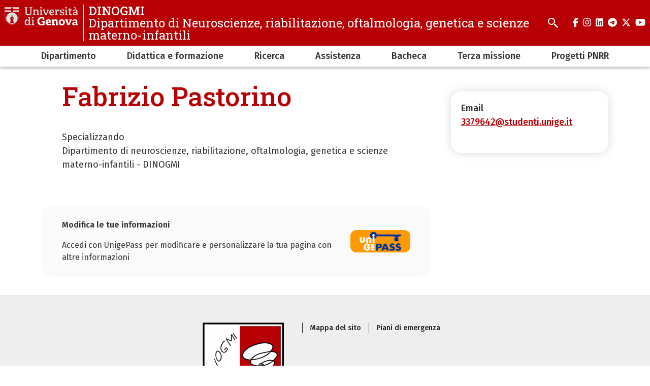

--- FILE ---
content_type: text/html; charset=UTF-8
request_url: https://dinogmi.unige.it/3379642%40studenti.unige.it
body_size: 6084
content:
<!DOCTYPE html>
<html lang="it" dir="ltr">
  <head>
    <meta charset="utf-8" />
<meta name="Generator" content="Drupal 10 (https://www.drupal.org)" />
<meta name="MobileOptimized" content="width" />
<meta name="HandheldFriendly" content="true" />
<meta name="viewport" content="width=device-width, initial-scale=1, minimum-scale=1" />
<meta name="theme-color" content="#000000" />
<link rel="icon" href="/themes/custom/cama/favicon.ico" type="image/vnd.microsoft.icon" />
<link rel="alternate" hreflang="it" href="https://dinogmi.unige.it/3379642%40studenti.unige.it" />
<link rel="canonical" href="https://dinogmi.unige.it/3379642%40studenti.unige.it" />
<link rel="shortlink" href="https://dinogmi.unige.it/node/2983" />

    <title>Fabrizio Pastorino | DINOGMI</title>
    <link rel="stylesheet" media="all" href="/sites/dinogmi.unige.it/files/css/css_b_5d_UjrSS-UrpazITrV8cBtq6rjjozxVMLKqondDsA.css?delta=0&amp;language=it&amp;theme=cama&amp;include=eJw1iUsKwCAMBS9kcd3jxBBEGn2SZOPtSwndzYdpUm1AeBjtwp8yFJbYFY308jg6Vs-2xRyLUgJcnhF3VfSx_uXHQ2Zt5PICCLkk4Q" />
<link rel="stylesheet" media="all" href="/sites/dinogmi.unige.it/files/css/css_e2gwRWCWdkfxAC9Al0jsE8xmdoAcpi_nzYx1I85AoOk.css?delta=1&amp;language=it&amp;theme=cama&amp;include=eJw1iUsKwCAMBS9kcd3jxBBEGn2SZOPtSwndzYdpUm1AeBjtwp8yFJbYFY308jg6Vs-2xRyLUgJcnhF3VfSx_uXHQ2Zt5PICCLkk4Q" />
<link rel="stylesheet" media="all" href="//cdnjs.cloudflare.com/ajax/libs/normalize/8.0.1/normalize.min.css" />
<link rel="stylesheet" media="all" href="//fonts.googleapis.com/css2?family=Fira+Sans:ital,wght@0,400;0,500;0,600;0,700;0,800;0,900;1,400;1,500;1,600;1,700&amp;family=Roboto+Slab:wght@400;500;700;800;900&amp;display=swap" />
<link rel="stylesheet" media="all" href="/sites/dinogmi.unige.it/files/css/css_i-1ZA5W6W2-14ya55boAuCxYGbvp9iJupZjf7p69X_U.css?delta=4&amp;language=it&amp;theme=cama&amp;include=eJw1iUsKwCAMBS9kcd3jxBBEGn2SZOPtSwndzYdpUm1AeBjtwp8yFJbYFY308jg6Vs-2xRyLUgJcnhF3VfSx_uXHQ2Zt5PICCLkk4Q" />

    
  </head>
  <body class="dark">
        <div role="navigation" aria-labelledby="teleporter">
      <a id="teleporter" href="#main-content" class="visually-hidden focusable">
        Salta al contenuto principale
      </a>
    </div>
    
      <div class="dialog-off-canvas-main-canvas" data-off-canvas-main-canvas>
    <div class="layout-container dark">

  
  <header role="banner" id="header-hat" class="">
        <div class="header-branding">
    <div id="block-cama-branding">
  
    
      <h1>
   
      <div id="branding-logo-container" class="dark">
                  <a href="https://unige.it" rel="home">
                  
            <img class="logo-large" src="https://unige.it/frontend/logo/24.svg" alt="DINOGMI" aria-hidden="true">
                            
            <img class="logo-small" src="https://unige.it/frontend/logo/26.svg" alt="DINOGMI" aria-hidden="true">
                    </a>
                <div class="site-name-slogan">
          <a href="/" rel="home">
            <div class="site-name">DINOGMI</div>
                      <div class="site-slogan">Dipartimento di Neuroscienze, riabilitazione, oftalmologia, genetica e scienze materno-infantili</div>
                    </a>
        </div>
      </div>     </a>  
  </h1>
  </div>
<div class="search-block-form" data-drupal-selector="search-block-form" id="block-cama-search" role="search">
  
      <h2>Cerca</h2>
    
      <form block="block-cama-search" action="/search/node" method="get" id="search-block-form" accept-charset="UTF-8">
  <div class="js-form-item form-item js-form-type-search form-item-keys js-form-item-keys form-no-label">
      <label for="edit-keys" class="visually-hidden">Search</label>
        <input title="Search" placeholder="Cerca" id="cama-search-block-search" data-drupal-selector="edit-keys" type="search" name="keys" value="" size="15" maxlength="128" class="form-search" />

        </div>
<div data-drupal-selector="edit-actions" class="form-actions js-form-wrapper form-wrapper" id="edit-actions"><input id="cama-search-block-image-button" data-drupal-selector="edit-submit" type="image" name="op" src="/themes/custom/cama/icons/search.svg" class="image-button js-form-submit form-submit" />
</div>

</form>

  </div>
<div class="language-switcher-language-url" id="block-languageswitcher" role="navigation">
  
    
      
  </div>

    
    

  
  <ul class="social">
          <li>
        <a href="https://www.facebook.com/Unigenova/">
          <i class="fab fa-facebook-f"></i>
          <span class="visually-hidden" aria-hidden="true">facebook</span>
        </a>
      </li>
        
          <li>  
        <a href="https://www.instagram.com/unigenova/">
          <i class="fab fa-instagram"></i>
          <span class="visually-hidden" aria-hidden="true">instagram</span>
        </a>
      </li>
    
          <li>
        <a href="https://www.linkedin.com/school/universit-degli-studi-di-genova/">
          <i class="fab fa-linkedin"></i>
          <span class="visually-hidden" aria-hidden="true">linkedin</span>
        </a>
      </li>
    
          <li>
        <a href="https://t.me/UniGenova_official">
          <i class="fab fa-telegram-plane"></i>
          <span class="visually-hidden" aria-hidden="true">telegram</span>
        </a>
      </li>
    
          <li>
        <a href="https://twitter.com/UniGenova">
          <i class="fab fa-x-twitter"></i>
          <span class="visually-hidden" aria-hidden="true">twitter</span>
        </a>
      </li>
        
          <li>
        <a href="https://www.youtube.com/channel/UCUzI7864bUoJgke195EznOg">
          <i class="fab fa-youtube"></i>
          <span class="visually-hidden" aria-hidden="true">youtube</span>
        </a>
      </li>
    
      </ul>

  

    <div id="header-button-menu">
      <div class="hamburger hamburger--close" aria-hidden="true">
        <div class="hamburger-box">
          <div class="hamburger-inner"></div>
        </div>
      </div>
          </div>
    
  </div>

      <div>
    <nav role="navigation" aria-labelledby="block-cama-main-menu-menu" id="block-cama-main-menu">
            
  <h2 class="visually-hidden" id="block-cama-main-menu-menu">Navigazione principale</h2>
  

                
                                                <ul block="block-cama-main-menu" class="dark ss_mega_menu main-menu">
        
        
                                                                      

          <li class="level-0 menu-item menu-item--expanded has-children">
            
            <a href="/node/3" data-drupal-link-system-path="node/3">Dipartimento</a>
            
                                                                    <div class="sub-menu sub-menu-0 mega-menu">
                
               
                <div class="mega-menu-col mega-menu-col-1">
                                                <ul>
        
                  <li class="sub-menu-back" aria-hidden="true"><a href="#">Indietro</a></li>

                            
                                                

          <li class="level-1 menu-item">
            
            <a href="https://dinogmi.unige.it/deleghe_commissioni">Deleghe e commissioni</a>
            
            
          </li>
                                                

          <li class="level-1 menu-item">
            
            <a href="https://dinogmi.unige.it/numeriutili">Numeri utili</a>
            
            
          </li>
                                                

          <li class="level-1 menu-item">
            
            <a href="/organigramma" data-drupal-link-system-path="node/4">Organigramma</a>
            
            
          </li>
                                                

          <li class="level-1 menu-item">
            
            <a href="https://rubrica.unige.it/strutture/struttura/100009">Rubrica</a>
            
            
          </li>
                                                

          <li class="level-1 menu-item">
            
            <a href="/node/192" data-drupal-link-system-path="node/192">Sede</a>
            
            
          </li>
                                                

          <li class="level-1 menu-item">
            
            <a href="/sicurezza-dinogmi" data-drupal-link-system-path="node/973">Sicurezza e prevenzione</a>
            
            
          </li>
                                                

          <li class="level-1 menu-item">
            
            <a href="/governance" data-drupal-link-system-path="node/288">Politiche per l&#039;Assicurazione della Qualità - Programmazione e Monitoraggio</a>
            
            
          </li>
                                                

          <li class="level-1 menu-item">
            
            <a href="https://dinogmi.unige.it/node/5575">Aule e sale di rappresentanza</a>
            
            
          </li>
                                                

          <li class="level-1 menu-item">
            
            <a href="https://dinogmi.unige.it/node/5576">Sale studio</a>
            
            
          </li>
                </ul>
          
                </div>

                                  <div class="close-mega-menu">
                    <svg xmlns="http://www.w3.org/2000/svg" width="16" height="16" fill="currentColor" class="bi bi-x" viewBox="0 0 16 16">
                      <path d="M4.646 4.646a.5.5 0 0 1 .708 0L8 7.293l2.646-2.647a.5.5 0 0 1 .708.708L8.707 8l2.647 2.646a.5.5 0 0 1-.708.708L8 8.707l-2.646 2.647a.5.5 0 0 1-.708-.708L7.293 8 4.646 5.354a.5.5 0 0 1 0-.708z"/>
                    </svg>
                  </div>

                  
                  
                                                                                                              <div class="mega-menu-col mega-menu-col-2">
                          
                        </div>
                                              
                    
                  
                                                                                                              <div class="mega-menu-col mega-menu-col-3">
                          
                        </div>
                                              
                    
                  
                                                                                                            
                    
                                                </div>
            
          </li>
                                                                      

          <li class="level-0 menu-item menu-item--expanded has-children">
            
            <a href="/didattica" data-drupal-link-system-path="node/15">Didattica e formazione</a>
            
                                                                    <div class="sub-menu sub-menu-0 mega-menu">
                
               
                <div class="mega-menu-col mega-menu-col-1">
                                                <ul>
        
                  <li class="sub-menu-back" aria-hidden="true"><a href="#">Indietro</a></li>

                            
                                                                      

          <li class="level-1 menu-item menu-item--expanded has-children">
            
            <a href="/didattica/triennale" data-drupal-link-system-path="node/17">Lauree triennali</a>
            
                                        <div class="sub-menu sub-menu-1 ">
                
               
                <div class="mega-menu-col mega-menu-col-1">
                                                <ul>
        
                  <li class="sub-menu-back" aria-hidden="true"><a href="#">Indietro</a></li>

                            
                                                

          <li class="level-2 menu-item">
            
            <a href="/node/153" data-drupal-link-system-path="node/153">Fisioterapia</a>
            
            
          </li>
                                                

          <li class="level-2 menu-item">
            
            <a href="/node/139" data-drupal-link-system-path="node/139">Infermieristica pediatrica</a>
            
            
          </li>
                                                

          <li class="level-2 menu-item">
            
            <a href="/node/140" data-drupal-link-system-path="node/140">Logopedia</a>
            
            
          </li>
                                                

          <li class="level-2 menu-item">
            
            <a href="/node/142" data-drupal-link-system-path="node/142">Ortottica ed assistenza oftalmologica</a>
            
            
          </li>
                                                

          <li class="level-2 menu-item">
            
            <a href="/node/143" data-drupal-link-system-path="node/143">Ostetricia</a>
            
            
          </li>
                                                

          <li class="level-2 menu-item">
            
            <a href="/node/144" data-drupal-link-system-path="node/144">Tecnica della riabilitazione psichiatrica</a>
            
            
          </li>
                                                

          <li class="level-2 menu-item">
            
            <a href="/node/145" data-drupal-link-system-path="node/145">Tecniche ortopediche</a>
            
            
          </li>
                                                

          <li class="level-2 menu-item">
            
            <a href="https://dinogmi.unige.it/didattica/triennale">Tecniche di neurofisiopatologia</a>
            
            
          </li>
                                                

          <li class="level-2 menu-item">
            
            <a href="/node/146" data-drupal-link-system-path="node/146">Terapista della neuro e psicomotricità dell’età evolutiva</a>
            
            
          </li>
                </ul>
          
                </div>

                              </div>
            
          </li>
                                                                      

          <li class="level-1 menu-item menu-item--expanded has-children">
            
            <a href="/didattica/magistrale" data-drupal-link-system-path="node/18">Lauree magistrali</a>
            
                                        <div class="sub-menu sub-menu-1 ">
                
               
                <div class="mega-menu-col mega-menu-col-1">
                                                <ul>
        
                  <li class="sub-menu-back" aria-hidden="true"><a href="#">Indietro</a></li>

                            
                                                

          <li class="level-2 menu-item">
            
            <a href="/node/154" data-drupal-link-system-path="node/154">Lauree biennali</a>
            
            
          </li>
                </ul>
          
                </div>

                              </div>
            
          </li>
                                                                      

          <li class="level-1 menu-item menu-item--expanded has-children">
            
            <a href="/didattica/dottorato" data-drupal-link-system-path="node/20">Dottorati</a>
            
                                        <div class="sub-menu sub-menu-1 ">
                
               
                <div class="mega-menu-col mega-menu-col-1">
                                                <ul>
        
                  <li class="sub-menu-back" aria-hidden="true"><a href="#">Indietro</a></li>

                            
                                                                      

          <li class="level-2 menu-item menu-item--expanded has-children">
            
            <a href="/node/264" data-drupal-link-system-path="node/264">Neuroscienze</a>
            
                                        <div class="sub-menu sub-menu-2 ">
                
               
                <div class="mega-menu-col mega-menu-col-1">
                                                <ul>
        
                  <li class="sub-menu-back" aria-hidden="true"><a href="#">Indietro</a></li>

                            
                                                

          <li class="level-3 menu-item">
            
            <a href="/ammissione-dottorato" data-drupal-link-system-path="node/4689">Ammissione 2025 - XLI ciclo</a>
            
            
          </li>
                                                

          <li class="level-3 menu-item">
            
            <a href="/node/6251" data-drupal-link-system-path="node/6251">FAQ - Informazioni Utili</a>
            
            
          </li>
                                                

          <li class="level-3 menu-item">
            
            <a href="https://dinogmi.unige.it/node/3844">Collegio docenti</a>
            
            
          </li>
                                                

          <li class="level-3 menu-item">
            
            <a href="/node/274" data-drupal-link-system-path="node/274">Dottorandi</a>
            
            
          </li>
                                                

          <li class="level-3 menu-item">
            
            <a href="/node/276" data-drupal-link-system-path="node/276">Offerta formativa</a>
            
            
          </li>
                </ul>
          
                </div>

                              </div>
            
          </li>
                                                                      

          <li class="level-2 menu-item menu-item--expanded has-children">
            
            <a href="/node/271" data-drupal-link-system-path="node/271">Scienze pediatriche</a>
            
                                        <div class="sub-menu sub-menu-2 ">
                
               
                <div class="mega-menu-col mega-menu-col-1">
                                                <ul>
        
                  <li class="sub-menu-back" aria-hidden="true"><a href="#">Indietro</a></li>

                            
                                                

          <li class="level-3 menu-item">
            
            <a href="/node/277" data-drupal-link-system-path="node/277">Collegio docenti</a>
            
            
          </li>
                                                

          <li class="level-3 menu-item">
            
            <a href="/node/278" data-drupal-link-system-path="node/278">Dottorandi</a>
            
            
          </li>
                                                

          <li class="level-3 menu-item">
            
            <a href="/node/280" data-drupal-link-system-path="node/280">Offerta formativa</a>
            
            
          </li>
                                                

          <li class="level-3 menu-item">
            
            <a href="/node/941" data-drupal-link-system-path="node/941">Ciclo XLI</a>
            
            
          </li>
                                                

          <li class="level-3 menu-item">
            
            <a href="https://dinogmi.unige.it/node/6116">FAQ Dottorato</a>
            
            
          </li>
                </ul>
          
                </div>

                              </div>
            
          </li>
                </ul>
          
                </div>

                              </div>
            
          </li>
                                                

          <li class="level-1 menu-item">
            
            <a href="/node/173" data-drupal-link-system-path="node/173">Scuole di specializzazione</a>
            
            
          </li>
                                                                      

          <li class="level-1 menu-item menu-item--expanded has-children">
            
            <a href="/didattica/master" data-drupal-link-system-path="node/21">Master universitari</a>
            
                                        <div class="sub-menu sub-menu-1 ">
                
               
                <div class="mega-menu-col mega-menu-col-1">
                                                <ul>
        
                  <li class="sub-menu-back" aria-hidden="true"><a href="#">Indietro</a></li>

                            
                                                

          <li class="level-2 menu-item">
            
            <a href="/node/247" data-drupal-link-system-path="node/247">Master Universitario di I livello in Riabilitazione dei Disordini Muscoloscheletrici (RDM)</a>
            
            
          </li>
                                                

          <li class="level-2 menu-item">
            
            <a href="/node/1175" data-drupal-link-system-path="node/1175">Master Universitario di I livello in Neuroscienze e Fisioterapia neurologica</a>
            
            
          </li>
                                                

          <li class="level-2 menu-item">
            
            <a href="/node/3267" data-drupal-link-system-path="node/3267">Master Universitario II livello in Epilettologia</a>
            
            
          </li>
                                                

          <li class="level-2 menu-item">
            
            <a href="/node/3654" data-drupal-link-system-path="node/3654">Master Universitario di II livello in Psicologia Pediatrica</a>
            
            
          </li>
                                                

          <li class="level-2 menu-item">
            
            <a href="/node/3714" data-drupal-link-system-path="node/3714">Master Universitario di I livello in Pedagogia Clinica e Scienze Mediche correlate</a>
            
            
          </li>
                </ul>
          
                </div>

                              </div>
            
          </li>
                                                

          <li class="level-1 menu-item">
            
            <a href="https://dinogmi.unige.it/node/5577">Corsi di perfezionamento</a>
            
            
          </li>
                </ul>
          
                </div>

                                  <div class="close-mega-menu">
                    <svg xmlns="http://www.w3.org/2000/svg" width="16" height="16" fill="currentColor" class="bi bi-x" viewBox="0 0 16 16">
                      <path d="M4.646 4.646a.5.5 0 0 1 .708 0L8 7.293l2.646-2.647a.5.5 0 0 1 .708.708L8.707 8l2.647 2.646a.5.5 0 0 1-.708.708L8 8.707l-2.646 2.647a.5.5 0 0 1-.708-.708L7.293 8 4.646 5.354a.5.5 0 0 1 0-.708z"/>
                    </svg>
                  </div>

                  
                  
                                                                                                              <div class="mega-menu-col mega-menu-col-2">
                          
                        </div>
                                              
                    
                  
                                                                                                              <div class="mega-menu-col mega-menu-col-3">
                          
                        </div>
                                              
                    
                  
                                                                                                            
                    
                                                </div>
            
          </li>
                                                                      

          <li class="level-0 menu-item menu-item--expanded has-children">
            
            <a href="/node/26" data-drupal-link-system-path="node/26">Ricerca</a>
            
                                                                    <div class="sub-menu sub-menu-0 mega-menu">
                
               
                <div class="mega-menu-col mega-menu-col-1">
                                                <ul>
        
                  <li class="sub-menu-back" aria-hidden="true"><a href="#">Indietro</a></li>

                            
                                                

          <li class="level-1 menu-item">
            
            <a href="https://dinogmi.unige.it/laboratori">Laboratori</a>
            
            
          </li>
                                                

          <li class="level-1 menu-item">
            
            <a href="https://dinogmi.unige.it/pubblicazioni">Pubblicazioni</a>
            
            
          </li>
                                                                      

          <li class="level-1 menu-item menu-item--expanded has-children">
            
            <a href="/ricerca/progetti" data-drupal-link-system-path="node/231">Progetti</a>
            
                                        <div class="sub-menu sub-menu-1 ">
                
               
                <div class="mega-menu-col mega-menu-col-1">
                                                <ul>
        
                  <li class="sub-menu-back" aria-hidden="true"><a href="#">Indietro</a></li>

                            
                                                

          <li class="level-2 menu-item">
            
            <a href="/node/174" data-drupal-link-system-path="node/174">GLAUrious</a>
            
            
          </li>
                                                

          <li class="level-2 menu-item">
            
            <a href="/node/176" data-drupal-link-system-path="node/176">OptiBIRTH</a>
            
            
          </li>
                                                

          <li class="level-2 menu-item">
            
            <a href="/node/175" data-drupal-link-system-path="node/175">V-TIME</a>
            
            
          </li>
                                                

          <li class="level-2 menu-item">
            
            <a href="https://dinogmi.unige.it/node/4013">JointLab ANTARES</a>
            
            
          </li>
                </ul>
          
                </div>

                              </div>
            
          </li>
                </ul>
          
                </div>

                                  <div class="close-mega-menu">
                    <svg xmlns="http://www.w3.org/2000/svg" width="16" height="16" fill="currentColor" class="bi bi-x" viewBox="0 0 16 16">
                      <path d="M4.646 4.646a.5.5 0 0 1 .708 0L8 7.293l2.646-2.647a.5.5 0 0 1 .708.708L8.707 8l2.647 2.646a.5.5 0 0 1-.708.708L8 8.707l-2.646 2.647a.5.5 0 0 1-.708-.708L7.293 8 4.646 5.354a.5.5 0 0 1 0-.708z"/>
                    </svg>
                  </div>

                  
                  
                                                                                                              <div class="mega-menu-col mega-menu-col-2">
                          
                        </div>
                                              
                    
                  
                                                                                                              <div class="mega-menu-col mega-menu-col-3">
                          
                        </div>
                                              
                    
                  
                                                                                                            
                    
                                                </div>
            
          </li>
                                                

          <li class="level-0 menu-item">
            
            <a href="/terzamissione" data-drupal-link-system-path="node/185">Assistenza</a>
            
            
          </li>
                                                                      

          <li class="level-0 menu-item menu-item--expanded has-children">
            
            <a href="https://dinogmi.unige.it/node/3855">Bacheca</a>
            
                                                                    <div class="sub-menu sub-menu-0 mega-menu">
                
               
                <div class="mega-menu-col mega-menu-col-1">
                                                <ul>
        
                  <li class="sub-menu-back" aria-hidden="true"><a href="#">Indietro</a></li>

                            
                                                

          <li class="level-1 menu-item">
            
            <a href="/elezioni" data-drupal-link-system-path="taxonomy/term/1696">Elezioni</a>
            
            
          </li>
                                                

          <li class="level-1 menu-item">
            
            <a href="/news" data-drupal-link-system-path="taxonomy/term/496">Bandi e avvisi</a>
            
            
          </li>
                </ul>
          
                </div>

                                  <div class="close-mega-menu">
                    <svg xmlns="http://www.w3.org/2000/svg" width="16" height="16" fill="currentColor" class="bi bi-x" viewBox="0 0 16 16">
                      <path d="M4.646 4.646a.5.5 0 0 1 .708 0L8 7.293l2.646-2.647a.5.5 0 0 1 .708.708L8.707 8l2.647 2.646a.5.5 0 0 1-.708.708L8 8.707l-2.646 2.647a.5.5 0 0 1-.708-.708L7.293 8 4.646 5.354a.5.5 0 0 1 0-.708z"/>
                    </svg>
                  </div>

                  
                  
                                                                                                              <div class="mega-menu-col mega-menu-col-2">
                          
                        </div>
                                              
                    
                  
                                                                                                              <div class="mega-menu-col mega-menu-col-3">
                          
                        </div>
                                              
                    
                  
                                                                                                            
                    
                                                </div>
            
          </li>
                                                                      

          <li class="level-0 menu-item menu-item--expanded has-children">
            
            <a href="/node/3900" data-drupal-link-system-path="node/3900">Terza missione</a>
            
                                                                    <div class="sub-menu sub-menu-0 mega-menu">
                
               
                <div class="mega-menu-col mega-menu-col-1">
                                                <ul>
        
                  <li class="sub-menu-back" aria-hidden="true"><a href="#">Indietro</a></li>

                            
                                                

          <li class="level-1 menu-item">
            
            <a href="/terzamissione/iniziative" title="In questa pagina vengono pubblicare le iniziative per la terza missione organizzate in collaborazione con il DINOGMI" data-drupal-link-system-path="node/3912">Iniziative</a>
            
            
          </li>
                                                                      

          <li class="level-1 menu-item menu-item--expanded has-children">
            
            <a href="https://dinogmi.unige.it/node/4121">Brevetti</a>
            
                                        <div class="sub-menu sub-menu-1 ">
                
               
                <div class="mega-menu-col mega-menu-col-1">
                                                <ul>
        
                  <li class="sub-menu-back" aria-hidden="true"><a href="#">Indietro</a></li>

                            
                                                

          <li class="level-2 menu-item">
            
            <a href="https://dinogmi.unige.it/sites/dinogmi.unige.it/files/2023-09/Brevetto%20Sfingomielina_MED26.pdf" title="Brevetto Sfingomielina">Brevetto Sfingomielina</a>
            
            
          </li>
                </ul>
          
                </div>

                              </div>
            
          </li>
                                                

          <li class="level-1 menu-item">
            
            <a href="https://dinogmi.unige.it/node/4120">Spin Off</a>
            
            
          </li>
                </ul>
          
                </div>

                                  <div class="close-mega-menu">
                    <svg xmlns="http://www.w3.org/2000/svg" width="16" height="16" fill="currentColor" class="bi bi-x" viewBox="0 0 16 16">
                      <path d="M4.646 4.646a.5.5 0 0 1 .708 0L8 7.293l2.646-2.647a.5.5 0 0 1 .708.708L8.707 8l2.647 2.646a.5.5 0 0 1-.708.708L8 8.707l-2.646 2.647a.5.5 0 0 1-.708-.708L7.293 8 4.646 5.354a.5.5 0 0 1 0-.708z"/>
                    </svg>
                  </div>

                  
                  
                                                                                                              <div class="mega-menu-col mega-menu-col-2">
                          
                        </div>
                                              
                    
                  
                                                                                                              <div class="mega-menu-col mega-menu-col-3">
                          
                        </div>
                                              
                    
                  
                                                                                                            
                    
                                                </div>
            
          </li>
                                                

          <li class="level-0 menu-item">
            
            <a href="https://dinogmi.unige.it/progettiPNRR">Progetti PNRR</a>
            
            
          </li>
                </ul>
          

    
  </nav>

  </div>

  </header> 

  

  

    <div>
    <div data-drupal-messages-fallback class="hidden"></div>

  </div>


  

  <main role="main">
    <a id="main-content" tabindex="-1"></a>
      

        
        <div>
    <div id="block-cama-content">
  
    
       
<article>

<div class="container">
  <div class="row">
    <div class="col-md-12">
      <div class="person-grid">
        
        <div class="person-grid-wrapper">

          <div id="person-title" class="person-grid-item">
            <div class="person-title-box">
              <h1>Fabrizio Pastorino</h1>
            </div>
          </div>
          
                    <div id="person-roles" class="person-grid-item">

            <div class="person-roles-box">
                                          <ul class="person-roles">
                                <li class="person-role">
                  <span>Specializzando</span>

                                      <ul class="person-role-units">
                                          <li>
                                                Dipartimento di neuroscienze, riabilitazione, oftalmologia, genetica e scienze materno-infantili - DINOGMI <br>
                        
                                                
                                              </li>
                                        </ul>
                                  </li>
                              </ul>
              
                            
                                        </div>
          </div>
          
                    <div id="person-info" class="person-grid-item">
            
                        
                        
                                    
          </div>
          
        </div>

        <div class="person-grid-wrapper">

                    
                    <div id="person-contacts" class="person-contacts person-grid-item ">

                                    <div class="person-contacts-box">
              <dl>
                                <dt>Email</dt>
                <dd><a href="mailto:3379642@studenti.unige.it">3379642@studenti.unige.it</a></dd>
                
                              </dl>
            </div>
            
                        
            
          </div>

        </div>
      </div>
    </div>
  </div>
</div>


</article>
  </div>
<div id="block-kit9loginpersona">
  
    
      

<div class="container">
  <div class="row">
    <div class="col-md-12">
      <div class="person-grid">
        <div class="person-grid-wrapper">
          <div class="person-grid-item">
            <div class="person-info-box">
                            <div class="loginpersona-container">
                <div class="loginpersona-text">
                  <p><strong>Modifica le tue informazioni</strong></p>
                  <p>
                    Accedi con UnigePass per modificare e personalizzare la tua pagina con altre informazioni
                  </p>
                </div>
                <div class="loginpersona-unigepass">
                  <div class="unigepass-logo">
                    <a href="/saml_login">
                      <img src="/themes/custom/cama/images/logo/unigepass.jpg" />
                    </a>
                  </div>
                </div>
              </div>
              
                          </div>
          </div>
        </div>
      </div>
    </div>
  </div>
</div>

  </div>

  </div>


        
  </main>

  

  <footer role="contentinfo">
    
            <div class="footer">
        <div class="container">
          <div class="footer-content-flex footer-content-flex-center">
                        <div class="footer-logo">
                                                                              <img src="/sites/dinogmi.unige.it/files/styles/logo_footer/public/informazioni_sito/logo.png?itok=hYZcYZGy" alt="Logo dinogmi">
                               
            </div>
                        <div>
                            <div class="footer-content">
                  <div>
    <nav role="navigation" aria-labelledby="block-piedipagina-menu" id="block-piedipagina">
            
  <h2 class="visually-hidden" id="block-piedipagina-menu">Piè di pagina</h2>
  

        
              <ul block="block-piedipagina" class="dark ss_mega_menu">
              <li>
        <a href="http://dinogmi.unige.it/sitemap">Mappa del sito</a>
              </li>
          <li>
        <a href="https://intranet.unige.it/sicurezza/elenco-strutture-1">Piani di emergenza</a>
              </li>
        </ul>
  


  </nav>

  </div>

              </div>
                          </div>
          </div>
          <div class="footer-content-flex">
          

  
  <ul class="social">
          <li>
        <a href="https://www.facebook.com/Unigenova/">
          <i class="fab fa-facebook-f"></i>
          <span class="visually-hidden" aria-hidden="true">facebook</span>
        </a>
      </li>
        
          <li>  
        <a href="https://www.instagram.com/unigenova/">
          <i class="fab fa-instagram"></i>
          <span class="visually-hidden" aria-hidden="true">instagram</span>
        </a>
      </li>
    
          <li>
        <a href="https://www.linkedin.com/school/universit-degli-studi-di-genova/">
          <i class="fab fa-linkedin"></i>
          <span class="visually-hidden" aria-hidden="true">linkedin</span>
        </a>
      </li>
    
          <li>
        <a href="https://t.me/UniGenova_official">
          <i class="fab fa-telegram-plane"></i>
          <span class="visually-hidden" aria-hidden="true">telegram</span>
        </a>
      </li>
    
          <li>
        <a href="https://twitter.com/UniGenova">
          <i class="fab fa-x-twitter"></i>
          <span class="visually-hidden" aria-hidden="true">twitter</span>
        </a>
      </li>
        
          <li>
        <a href="https://www.youtube.com/channel/UCUzI7864bUoJgke195EznOg">
          <i class="fab fa-youtube"></i>
          <span class="visually-hidden" aria-hidden="true">youtube</span>
        </a>
      </li>
    
      </ul>

  
          </div>
        </div><!-- container -->
      </div>
      
      <div class="footer-info">
        <div class="layout-content-grid layout-content-grid-col-1 ">
          <div class="layout-content">
            <div class="footer-info-grid">
                            <div>
                                Largo Paolo Daneo, 3
16132 Genova GE
              </div>
              
                            <div>
                                                
                                  <a href="mailto:dinogmi@pec.unige.it">dinogmi@pec.unige.it</a>
                              </div>
              
                            <div>
                                                <a href="tel:(+39) 010 353 7040">(+39) 010 353 7040</a>

                                
              </div>
              
                          </div>
          </div>
        </div>
      </div>
    
    <div class="footer-second footer-content-flex">
      <div class="footer-second-content container">
        <ul>
          <li>
            <a href="https://unige.it/privacy/cookie" title="cookie policy">cookie policy</a>
          </li>
          <li>
            <a href="https://unige.it/privacy" title="privacy">privacy</a>
          </li>
          <li>
            <a href="/sites/dinogmi.unige.it/files/dichiarazione-accessibilita.pdf" title="dichiarazione di accessibilità">dichiarazione di accessibilità</a>
          </li>
        </ul>
      </div>
    </div>

  </footer>

</div>
  </div>

    
    <script type="application/json" data-drupal-selector="drupal-settings-json">{"path":{"baseUrl":"\/","pathPrefix":"","currentPath":"node\/2983","currentPathIsAdmin":false,"isFront":false,"currentLanguage":"it"},"pluralDelimiter":"\u0003","suppressDeprecationErrors":true,"statistics":{"data":{"nid":"2983"},"url":"\/core\/modules\/statistics\/statistics.php"},"ajaxTrustedUrl":{"\/search\/node":true},"user":{"uid":0,"permissionsHash":"f8f82aabf721e199c971d737d95877f77715b6033881aa7e5aa3c5e4ada68331"}}</script>
<script src="/sites/dinogmi.unige.it/files/js/js_lnuL1Lsas8qPxVu_ub-TDUiwhaaS1EQU6iOJyJre0-E.js?scope=footer&amp;delta=0&amp;language=it&amp;theme=cama&amp;include=eJxFyEEKgDAMBMAPVfumbZRSiE1I1oO_F-nB44zgQm1mTAa8yMeu1qBb8tEx-zo_I21igSYlCY7kkKxH3A7d_3kBeIEg9A"></script>
<script src="//cdnjs.cloudflare.com/ajax/libs/font-awesome/6.5.1/js/all.min.js" crossorigin="anonymous"></script>
<script src="/sites/dinogmi.unige.it/files/js/js_1HHXr2sq4x49bkNAic_MKtG1xZk--QY_xXUyDCqs_jU.js?scope=footer&amp;delta=2&amp;language=it&amp;theme=cama&amp;include=eJxFyEEKgDAMBMAPVfumbZRSiE1I1oO_F-nB44zgQm1mTAa8yMeu1qBb8tEx-zo_I21igSYlCY7kkKxH3A7d_3kBeIEg9A"></script>

  </body>
</html>


--- FILE ---
content_type: text/javascript
request_url: https://dinogmi.unige.it/sites/dinogmi.unige.it/files/js/js_1HHXr2sq4x49bkNAic_MKtG1xZk--QY_xXUyDCqs_jU.js?scope=footer&delta=2&language=it&theme=cama&include=eJxFyEEKgDAMBMAPVfumbZRSiE1I1oO_F-nB44zgQm1mTAa8yMeu1qBb8tEx-zo_I21igSYlCY7kkKxH3A7d_3kBeIEg9A
body_size: 844
content:
/* @license GPL-2.0-or-later https://www.drupal.org/licensing/faq */
(function($,Drupal){$(function(){var isMobile=false,isOpen=false,$menubutton=$('#header-button-menu'),$header=$('#header-hat');if(/Android|webOS|iPhone|iPad|iPod|BlackBerry|IEMobile|Opera Mini/i.test(navigator.userAgent))isMobile=true;$menubutton.on('click',function(){$header.toggleClass('js-menu-open');$('.hamburger',this).toggleClass('is-active');if(isOpen)$('.js-sub-menu-active').removeClass('js-sub-menu-active');else{$('li.menu-item--active-trail a.is-active').parents('.sub-menu').addClass('js-sub-menu-active');$('.main-menu').scrollTop(0);}isOpen=!isOpen;});$(window).resize(function(){if($(window).width()>=1024){$header.removeClass('js-menu-open');$('.hamburger').removeClass('is-active');$('.sub-menu').removeClass('js-sub-menu-active');isOpen=false;}});$('.main-menu li.has-children').on('click',function(event){if(isOpen){event.preventDefault();$('> .sub-menu',this).addClass('js-sub-menu-active');$('.main-menu').scrollTop(0);}});$(".main-menu li.has-children .mega-menu-col").click(function(event){if(isOpen)event.stopPropagation();});$(".sub-menu-back").on('click',function(event){$(this).closest('.js-sub-menu-active').removeClass('js-sub-menu-active');});$('.main-menu li.level-0.has-children > a').on('click',function(event){if(isMobile&&$(window).width()>=1024)event.preventDefault();});$(".close-mega-menu").on('click',function(event){window.location.reload();});});})(jQuery,Drupal);;
(function($,Drupal){$(function(){var searchClosed=true;$('#search-block-form #cama-search-block-image-button').on('click',function(event){if(searchClosed){event.preventDefault();$('#search-block-form #cama-search-block-search').show().focus();searchClosed=false;}});$(document).click(function(event){var $target=$(event.target);if(!searchClosed&&!$target.closest('#block-cama-search').length){searchClosed=true;$('#search-block-form #cama-search-block-search').hide();}});});})(jQuery,Drupal);;
(function($,Drupal){$(function(){$('.ribbon').remove();$('#persona-sezione-profilo').prepend("<div class='section-title js-section-title'>"+Drupal.t('Profile')+"</div>");$('#persona-sezione-didattica').prepend("<div class='section-title js-section-title'>"+Drupal.t('Education')+"</div>");$('.js-persona-content-container h4').contents().unwrap().wrap('<h2/>');$('.js-persona-content-container p, .js-persona-content-container div, .js-persona-content-container br').each(function(){var $this=$(this);if($this.html().replace(/\s|&nbsp;/g,'').length==0)$this.remove();});$('.cama-member-coderuolo, .cama-member-profilo, .cama-member-ssd, .persona-afferenze').prependTo('#member-info');$('.persona-ricevimento').prev('h2').prependTo('.persona-ricevimento');$('.persona-docenze').prev('h2').prependTo('.persona-docenze');if($("#persona-sezione-profilo > *").length<2)$("#persona-sezione-profilo").hide();});})(jQuery,Drupal);;
(function($,Drupal){$(function(){$main=$('#block-mainnavigationside');$toc=$('[id^="block-toc"]');if($main.length&&$toc.length)$toc.insertAfter($main.find('.is-active'));if($main.length&&$(window).width()>=1024)$main.parent().addClass('js-mainnavigationside-sticky');if(!$main.length&&$toc.length&&$(window).width()>=1024)$toc.parent().addClass('js-mainnavigationside-sticky js-toc-alone');$(window).resize(function(){if($(window).width()>=1024){if($main.length)$main.parent().addClass('js-mainnavigationside-sticky');if(!$main.length&&$toc.length)$toc.parent().addClass('js-mainnavigationside-sticky js-toc-alone');}else{$main.parent().removeClass('js-mainnavigationside-sticky');$toc.parent().removeClass('js-mainnavigationside-sticky js-toc-alone');}});});})(jQuery,Drupal);;
(function($,drupalSettings){setTimeout(()=>{$.ajax({type:'POST',cache:false,url:drupalSettings.statistics.url,data:drupalSettings.statistics.data});});})(jQuery,drupalSettings);;
